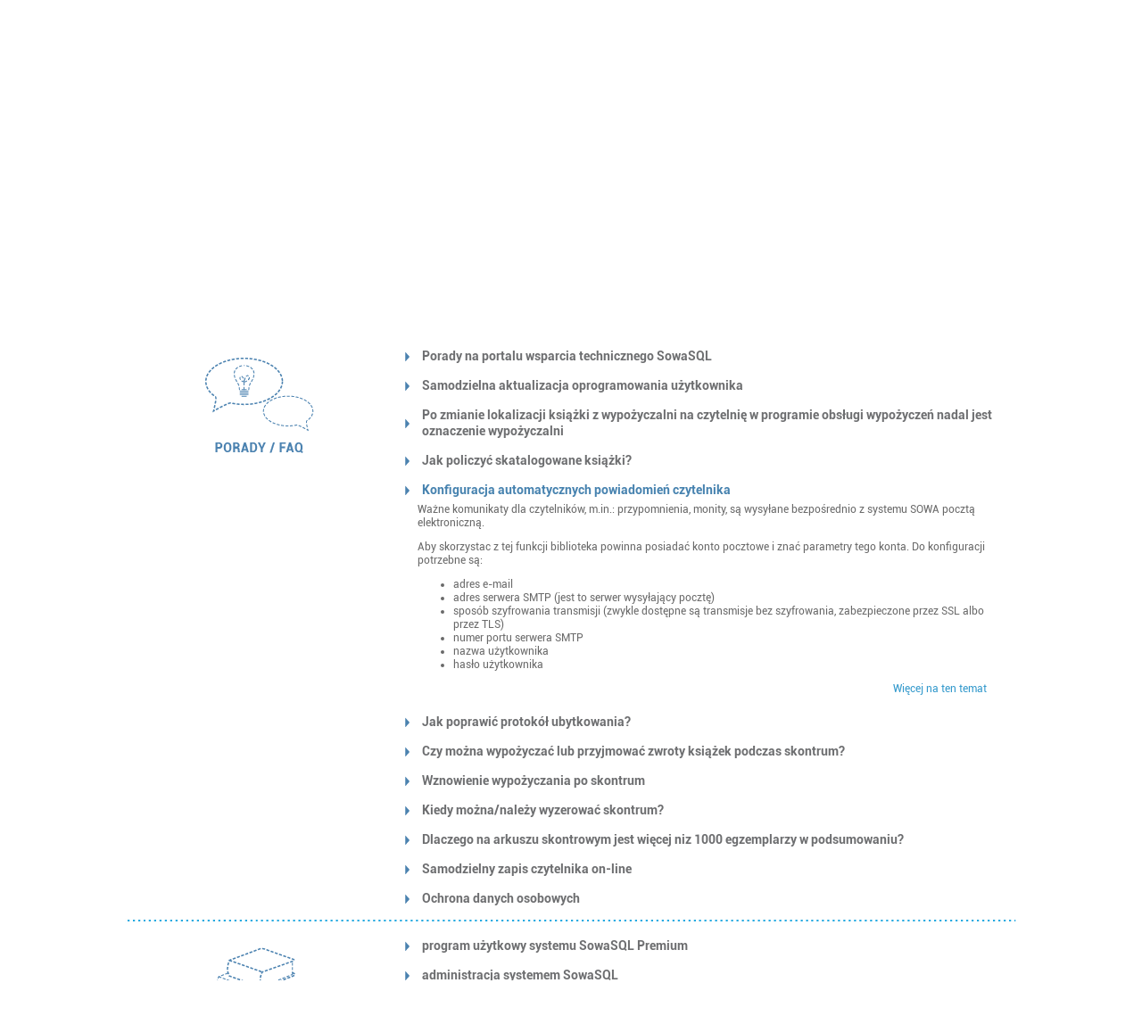

--- FILE ---
content_type: text/html; charset=utf-8
request_url: https://www.sokrates.pl/wsparcie/?open=biblioteka-porady,porady,powiadomienia_konfig
body_size: 9473
content:
<!DOCTYPE html>
<html lang="pl">
    <head>
        <meta charset="UTF-8" />
        <title>SOKRATES-software</title>
        <link rel="shortcut icon" href="/media/favicon/www_sokrates.ico" type="image/x-icon" />
        <link rel="stylesheet" type="text/css" href="https://static.sokrates.pl/js/jquery.ui/1.8.18/css/ui-lightness/jquery.ui.css" />
        <script type="text/javascript" src="https://static.sokrates.pl/js/jquery/1.7.2/jquery.js" charset="utf-8"></script>
        <script type="text/javascript" src="https://static.sokrates.pl/js/jquery.ui/1.8.18/jquery.ui.min.js" charset="utf-8"></script>
        <script type="text/javascript" src="https://static.sokrates.pl/js/jquery.form/2.96/jquery.form.js" charset="utf-8"></script>
        <script type="text/javascript" src="https://static.sokrates.pl/js/jquery.cookie/2011-08-23/jquery.cookie.js" charset="utf-8"></script>
        <script type="text/javascript" src="https://static.sokrates.pl/js/ckeditor/3.6.2/ckeditor.js"></script>
        <script type="text/javascript" src="https://static.sokrates.pl/js/string/current/string.js"></script>
        <script type="text/javascript" src="https://static.sokrates.pl/js/jquery.validationEngine/current/languages/jquery.validationEngine-pl.js" charset="utf-8"></script>
        <script type="text/javascript" src="https://static.sokrates.pl/js/jquery.validationEngine/current/jquery.validationEngine.js" charset="utf-8"></script>
        <link rel="stylesheet" type="text/css" href="https://static.sokrates.pl/js/jquery.validationEngine/current/jquery.validationEngine.css" />
        <script type="text/javascript" src="/media/js/jquery.rotoobrazor.js"></script>        
        <link rel="stylesheet" type="text/css" href="/style/silver/fonts.css" />
        <link rel="stylesheet" type="text/css" href="/style/silver/base.css" />
        <link rel="stylesheet" type="text/css" href="/style/admin.css" />
        
    
    <script>
        var onloadCallback = function() {
            $('input[type=submit]').each(function(){
                var submit_button = $(this);
                submit_button.attr('disabled', true);
                submit_button.before('<div class="dyn-recaptcha-panel"></div>');
                submit_button.addClass('recaptched');

                var recaptcha_div = submit_button.prev();
                grecaptcha.render(recaptcha_div[0], {
                    'sitekey': '6LeqPRQUAAAAAJCCZrdUD8UpBXSMoFPEy2Egr7Me',
                    'callback': function(response) {
                        submit_button.removeAttr('disabled');
                    },
                    'expired-callback': function() {
                        submit_button.attr('disabled', true);
                    }
                });
            });
        }
    </script>
    <script src="https://www.google.com/recaptcha/api.js?onload=onloadCallback&render=explicit&hl=pl" async defer>
    </script>
    

        
            <!-- Global site tag (gtag.js) - Google Analytics -->
            <script async src="https://www.googletagmanager.com/gtag/js?id=UA-31222809-2"></script>
            <script>
                window.dataLayer = window.dataLayer || [];
                function gtag(){dataLayer.push(arguments);}
                gtag('js', new Date());

                gtag('config', 'UA-31222809-2');
            </script>
        
    </head>
    <body>
        <div id="row-header-bg">
            <div id="row-header" class="center" onclick="window.location.href = '/'">
            </div>
        </div>
        <div id="row-blingbling"></div>
        <div id="row-menu">
            <div style="width: 1000px; height: 50px;" class="center">
                <div id="menu">
                    <div id="menu-start" class="menuitem" onclick="window.location.href = '/start'"><img src="/style/silver/menu-home.png"></div>
                    <div id="menu-oferta" class="menuitem" onclick="window.location.href = '/oferta'">OFERTA</div>
                    <div id="menu-wsparcie" class="menuitem" onclick="window.location.href = '/wsparcie'">WSPARCIE</div>
                    <div id="menu-standardy" class="menuitem" onclick="window.location.href = '/standardy'">STANDARDY</div>
                    <div id="menu-firma" class="menuitem" onclick="window.location.href = '/firma'">FIRMA</div>
                    <div id="menu-kontakt" class="menuitem" onclick="window.location.href = '/kontakt'">KONTAKT</div>
                    <div id="menu-biblioteka" class="menuitem" onclick="window.location.href = '/biblioteka'">BIBLIOTEKA</div>
                </div>
                <div id="zone-info">
                    
                    
                </div>
            </div>
        </div>
        <div style="width: 1000px; padding: 20px 0 20px 0; position: relative; min-height: 600px;" class="center">
            
    <img src="/style/silver/kropexy-h.png" />
    <table id="biblioteka-pomoc-zdalna" border="0">
        <tr>
            <td width="295px" align="center" valign="top" style="padding-top: 20px">
                <img src="/style/silver/ikona-biblioteka-pomoc-zdalna.png" />
            </td>
            <td width="690px" align="left" valign="top">
                
<div id="list-eb4d042081dd4a07962fd8bbc524a64a" style="width: 100%;">
    
<h3><a href="#">portal wsparcia SowaSQL</a></h3>
<div>
    <div id='view-27301bd03be34ec49f98c29b7bf58243'><p>
	Zapraszamy wszystkich z Państwa, kt&oacute;rzy użytkują system SowaSQL, do korzystania z naszego nowego Portalu wsparcia, dostepnego pod adresem <a href="https://wsparcie.sowasql.pl/" target="_blank">https://wsparcie.sowasql.pl/</a></p>
<p>
	Portal ten pozwala na:</p>
<ul>
	<li>
		zgłaszanie problem&oacute;w z działaniem systemu SowaSQL</li>
	<li>
		śledzenie informacji o postępach w realizacji zgłoszeń</li>
	<li>
		dyskusje na forum z innymi użytkownikami systemu</li>
	<li>
		przeglądanie bazy wiedzy</li>
</ul>
<p>
	Docelowo portal ten będzie dla Państwa podstawowym narzędziem do komunikacji z naszą ekipą wdrożeniową. Serdecznie zapraszamy do rejestracji na portalu wsparcia.</p>
</div>
    <div id='view-original-27301bd03be34ec49f98c29b7bf58243' style="display: none"><p>
	Zapraszamy wszystkich z Państwa, kt&oacute;rzy użytkują system SowaSQL, do korzystania z naszego nowego Portalu wsparcia, dostepnego pod adresem <a href="https://wsparcie.sowasql.pl/" target="_blank">https://wsparcie.sowasql.pl/</a></p>
<p>
	Portal ten pozwala na:</p>
<ul>
	<li>
		zgłaszanie problem&oacute;w z działaniem systemu SowaSQL</li>
	<li>
		śledzenie informacji o postępach w realizacji zgłoszeń</li>
	<li>
		dyskusje na forum z innymi użytkownikami systemu</li>
	<li>
		przeglądanie bazy wiedzy</li>
</ul>
<p>
	Docelowo portal ten będzie dla Państwa podstawowym narzędziem do komunikacji z naszą ekipą wdrożeniową. Serdecznie zapraszamy do rejestracji na portalu wsparcia.</p>
</div>
    
</div>

<h3><a href="#">na stanowisku bibliotekarza</a></h3>
<div>
    <div id='view-c52fc39b16814bb487e1ec9aa0c070c5'><p>
	Najszybszym sposobem uzyskania naszego wsparcia technicznego,&nbsp;bezpośrednio na stanowisku pracy, jest skorzystanie z <a href="/files/SOWA_TeamViewerQS_pl.exe">programu pomocy zdalnej.</a></p>
<p>
	Oprogramowanie nie wymaga instalacji. Wystarczy je pobrać, uruchomić i podać administratorowi wyświetlany identyfikator i jednorazowe hasło do połączenia.</p>
<p>
	Wykorzystujemy r&oacute;wnież <a href="/files/SOWA_TeamViewerQJ_pl.exe">program prezentacji zdalnej</a> w czasie prowadzonych zdalnie szkoleń. Po pobraniu i uruchomieniu tego narzędzia należy wpisać identyfikator szkolenia i hasło podane przez organizatora prezentacji.</p>
<p>
	Korzystamy ze sprawdzonych rozwiązań TeamViewer.</p>
</div>
    <div id='view-original-c52fc39b16814bb487e1ec9aa0c070c5' style="display: none"><p>
	Najszybszym sposobem uzyskania naszego wsparcia technicznego,&nbsp;bezpośrednio na stanowisku pracy, jest skorzystanie z <a href="/files/SOWA_TeamViewerQS_pl.exe">programu pomocy zdalnej.</a></p>
<p>
	Oprogramowanie nie wymaga instalacji. Wystarczy je pobrać, uruchomić i podać administratorowi wyświetlany identyfikator i jednorazowe hasło do połączenia.</p>
<p>
	Wykorzystujemy r&oacute;wnież <a href="/files/SOWA_TeamViewerQJ_pl.exe">program prezentacji zdalnej</a> w czasie prowadzonych zdalnie szkoleń. Po pobraniu i uruchomieniu tego narzędzia należy wpisać identyfikator szkolenia i hasło podane przez organizatora prezentacji.</p>
<p>
	Korzystamy ze sprawdzonych rozwiązań TeamViewer.</p>
</div>
    
</div>

<h3><a href="#">na serwerze</a></h3>
<div>
    <div id='view-29db5bee72a44ee6bfedf8f8e3d391d3'><p>
	W wielu przypadkach konieczna jest nasza zdalna interwencja na serwerze.</p>
<p>
	W zależności od platformy systemowej możemy zestawić połączenie za pośrednictwem odpowiedniego protokołu (np. SSH, RDP) lub przez VPN. Możemy ustalić z Administratorem adres IP z jakiego bedą prowadzone połączenia by m&oacute;gł odpowiednio przygotować konfigurację sieci.</p>
<p>
	Dla system&oacute;w Linux preferujemy autoryzację przy pomocy kluczy SSH.</p>
<p>
	Nasz klucz publiczny jest dostępny&nbsp;<a href="http://www.sokrates.pl/files/id_rsa_sokrates.pub">tutaj.</a></p>
</div>
    <div id='view-original-29db5bee72a44ee6bfedf8f8e3d391d3' style="display: none"><p>
	W wielu przypadkach konieczna jest nasza zdalna interwencja na serwerze.</p>
<p>
	W zależności od platformy systemowej możemy zestawić połączenie za pośrednictwem odpowiedniego protokołu (np. SSH, RDP) lub przez VPN. Możemy ustalić z Administratorem adres IP z jakiego bedą prowadzone połączenia by m&oacute;gł odpowiednio przygotować konfigurację sieci.</p>
<p>
	Dla system&oacute;w Linux preferujemy autoryzację przy pomocy kluczy SSH.</p>
<p>
	Nasz klucz publiczny jest dostępny&nbsp;<a href="http://www.sokrates.pl/files/id_rsa_sokrates.pub">tutaj.</a></p>
</div>
    
</div>

<h3><a href="#">sprawdź adres IP, przetestuj łącze</a></h3>
<div>
    <div id='view-c732594a9bb342c9a103956feb996773'><p>
	Informacja o publicznym adresie IP komputera może być pomocna przy diagnozowaniu problem&oacute;w z połączeniem sieciowym.</p>
<p>
	Tw&oacute;j publiczny adres IP: <strong>3.16.10.47</strong></p>
<p>
	Dodatkowo przedstawione poniżej zewnętrzne serwisy pozwalają oszacować szybkość połączenia z siecią Internet w danym momencie.</p>
<p>
	<a href="http://www.speedtest.pl">www.speedtest.pl</a></p>
<p>
	<a href="http://www.speedtest.net">www.speedtest.net</a></p>
</div>
    <div id='view-original-c732594a9bb342c9a103956feb996773' style="display: none"><p>
	Informacja o publicznym adresie IP komputera może być pomocna przy diagnozowaniu problem&oacute;w z połączeniem sieciowym.</p>
<p>
	Tw&oacute;j publiczny adres IP: <strong>{{ IP }}</strong></p>
<p>
	Dodatkowo przedstawione poniżej zewnętrzne serwisy pozwalają oszacować szybkość połączenia z siecią Internet w danym momencie.</p>
<p>
	<a href="http://www.speedtest.pl">www.speedtest.pl</a></p>
<p>
	<a href="http://www.speedtest.net">www.speedtest.net</a></p>
</div>
    
</div>

</div>
<script>
    $(document).ready(function(){
        $("#list-eb4d042081dd4a07962fd8bbc524a64a").accordion({autoHeight: false, collapsible: true, active: false});
        
    });
</script>

            </td>
        </tr>
    </table>
    <img src="/style/silver/kropexy-h.png" />
    <table id="biblioteka-porady" border="0">
        <tr>
            <td width="295px" align="center" valign="top" style="padding-top: 20px">
                <img src="/style/silver/ikona-biblioteka-porady.png" />
            </td>
            <td width="690px" align="left" valign="top">
                
<div id="list-87d2f271b66a4b58937597397aed775e" style="width: 100%;">
    
<h3><a href="#">Porady na portalu wsparcia technicznego SowaSQL</a></h3>
<div>
    <div id='view-7d920da6c09e47d5b1b99dd3db5faab9'><p>
	Dla wygody naszych użytkownik&oacute;w utworzyliśmy dział &quot;<a href="https://wsparcie.sowasql.pl/solution/categories">Rozwiązania</a>&quot; na naszym portalu wsparcia technicznego. Zapraszamy do skorzystania z tego działu, pozwala on także na interakcję w postaci komentowania i oceniania przedstawionych odpowiedzi.</p>
</div>
    <div id='view-original-7d920da6c09e47d5b1b99dd3db5faab9' style="display: none"><p>
	Dla wygody naszych użytkownik&oacute;w utworzyliśmy dział &quot;<a href="https://wsparcie.sowasql.pl/solution/categories">Rozwiązania</a>&quot; na naszym portalu wsparcia technicznego. Zapraszamy do skorzystania z tego działu, pozwala on także na interakcję w postaci komentowania i oceniania przedstawionych odpowiedzi.</p>
</div>
    
</div>

<h3><a href="#">Samodzielna aktualizacja oprogramowania użytkownika</a></h3>
<div>
    <div id='view-221ea1d3e2a04222af9eda498e0665dc'><p>
	Dla Państwa wygody uruchomiliśmy strefę o nazwie BIBLIOTEKA.</p>
<div>
	Jest to panel dla użytkownik&oacute;w system&oacute;w SOWA, korzystających z naszego</div>
<div>
	wsparcia serwisowego. W strefie BIBLIOTEKI można w łatwy i szybki spos&oacute;b pobrać on-line aktualną wersję oprogramowania dla stanowiska użytkownika oraz sprawdzić elementy licencji i terminy obowiązywania um&oacute;w na opiekę serwisową.</div>
<div>
	Zapraszamy do logowania się w dziale <a href="http://www.sokrates.pl/biblioteka/">BIBLIOTEKA.</a></div>
</div>
    <div id='view-original-221ea1d3e2a04222af9eda498e0665dc' style="display: none"><p>
	Dla Państwa wygody uruchomiliśmy strefę o nazwie BIBLIOTEKA.</p>
<div>
	Jest to panel dla użytkownik&oacute;w system&oacute;w SOWA, korzystających z naszego</div>
<div>
	wsparcia serwisowego. W strefie BIBLIOTEKI można w łatwy i szybki spos&oacute;b pobrać on-line aktualną wersję oprogramowania dla stanowiska użytkownika oraz sprawdzić elementy licencji i terminy obowiązywania um&oacute;w na opiekę serwisową.</div>
<div>
	Zapraszamy do logowania się w dziale <a href="http://www.sokrates.pl/biblioteka/">BIBLIOTEKA.</a></div>
</div>
    
</div>

<h3><a href="#">Po zmianie lokalizacji książki z wypożyczalni na czytelnię w programie obsługi wypożyczeń nadal jest oznaczenie wypożyczalni</a></h3>
<div>
    <div id='view-7c97205bf19b4877ae85f2ac7ce81a57'><p>
	Jeśli książka jest już udostępniona to nie wystarczy zmienić lokalizacji, ale także należy zmienić miejsce udostępnienia. Wymaga to wycofania książki z wypożyczalni (np wstrzymanie wypożyczenia) i ponownie udostępnić książkę. Najlepiej tę operację wykonać w kolejności: wycofanie, zmiana lokalizacji, ponowne udostępnienie. Operację ta może wykonać tylko osoba z uprawnieniami do wypożyczania i ubytkowania w obu lokalizacjach.</p>
<p>
	Obecnie w najnowszych wersja systemu Sowa2 operacja zmiany lokalizacji jest zablokowana w programie katalogowania dla egzemplarzy udostępnionych. Można ją wykonać tylko z programu wypożyczalni - ikona &gt;|&gt; zmień lokalizację egzemplarza. Wymagane są przy tym uprawnienia do ubytkowania i udostępniania książek we wskazanych lokalizacjach.&nbsp;</p>
<p>
	&nbsp;</p>
</div>
    <div id='view-original-7c97205bf19b4877ae85f2ac7ce81a57' style="display: none"><p>
	Jeśli książka jest już udostępniona to nie wystarczy zmienić lokalizacji, ale także należy zmienić miejsce udostępnienia. Wymaga to wycofania książki z wypożyczalni (np wstrzymanie wypożyczenia) i ponownie udostępnić książkę. Najlepiej tę operację wykonać w kolejności: wycofanie, zmiana lokalizacji, ponowne udostępnienie. Operację ta może wykonać tylko osoba z uprawnieniami do wypożyczania i ubytkowania w obu lokalizacjach.</p>
<p>
	Obecnie w najnowszych wersja systemu Sowa2 operacja zmiany lokalizacji jest zablokowana w programie katalogowania dla egzemplarzy udostępnionych. Można ją wykonać tylko z programu wypożyczalni - ikona &gt;|&gt; zmień lokalizację egzemplarza. Wymagane są przy tym uprawnienia do ubytkowania i udostępniania książek we wskazanych lokalizacjach.&nbsp;</p>
<p>
	&nbsp;</p>
</div>
    
</div>

<h3><a href="#">Jak policzyć skatalogowane książki?</a></h3>
<div>
    <div id='view-7ed0f342710344b3b1eba393ffec0f8e'><p>
	Jeśli chcemy policzyć wprowadzone do systemu woluminy to najlepiej wykonać zestawienie należące do grupy zestawień inwentarzowych - struktura zbior&oacute;w. Podaje ono m.in. liczbę egzemplarzy w każdym inwentarzu. Ponadto podaje wartości książek w tych inwentarzach, z podziałem na na rodzaje księgozbioru.</p>
<p>
	Jeśli chcemy policzyć wprowadzone do systemu Sowa2 dokumenty możemy wykonać zapytanie elementarne &quot;szukaj w wybranym polu&quot;. Wybieramy typ rekordu &quot;bibliograficzny&quot; i oznaczenie pola &quot;245Z&quot;. W polu wzorzec zawartości wpisujemy gwiazdkę - znak &quot;*&quot;, a pole wzorzec złożony zostawiamy puste. Po wykonaniu zapytania otrzymujemy komunikat &quot;Kolekcja zdalna zawiera ... rekord&oacute;w&quot;.</p>
<p>
	W systemie Sowa1 liczenie dokument&oacute;w jest bardzo trudne ponieważ w zar&oacute;wno serie jak i dokumenty wielotomowe oraz dzieła wsp&oacute;łwydane mają swoją reprezentację w bazie, co zwiększa liczbę zarejestrowanych dokument&oacute;w.&nbsp;</p>
</div>
    <div id='view-original-7ed0f342710344b3b1eba393ffec0f8e' style="display: none"><p>
	Jeśli chcemy policzyć wprowadzone do systemu woluminy to najlepiej wykonać zestawienie należące do grupy zestawień inwentarzowych - struktura zbior&oacute;w. Podaje ono m.in. liczbę egzemplarzy w każdym inwentarzu. Ponadto podaje wartości książek w tych inwentarzach, z podziałem na na rodzaje księgozbioru.</p>
<p>
	Jeśli chcemy policzyć wprowadzone do systemu Sowa2 dokumenty możemy wykonać zapytanie elementarne &quot;szukaj w wybranym polu&quot;. Wybieramy typ rekordu &quot;bibliograficzny&quot; i oznaczenie pola &quot;245Z&quot;. W polu wzorzec zawartości wpisujemy gwiazdkę - znak &quot;*&quot;, a pole wzorzec złożony zostawiamy puste. Po wykonaniu zapytania otrzymujemy komunikat &quot;Kolekcja zdalna zawiera ... rekord&oacute;w&quot;.</p>
<p>
	W systemie Sowa1 liczenie dokument&oacute;w jest bardzo trudne ponieważ w zar&oacute;wno serie jak i dokumenty wielotomowe oraz dzieła wsp&oacute;łwydane mają swoją reprezentację w bazie, co zwiększa liczbę zarejestrowanych dokument&oacute;w.&nbsp;</p>
</div>
    
</div>

<h3><a href="#">Konfiguracja automatycznych powiadomień czytelnika</a></h3>
<div>
    <div id='view-e77cde663edd412a8a5732d7d6c9ec83'><p>
	Ważne komunikaty dla czytelnik&oacute;w, m.in.: przypomnienia, monity, są wysyłane bezpośrednio z systemu SOWA pocztą elektroniczną.</p>
<p>
	Aby skorzystac z tej funkcji biblioteka powinna posiadać konto pocztowe i znać parametry tego konta. Do konfiguracji potrzebne są:</p>
<ul>
	<li>
		adres e-mail</li>
	<li>
		adres serwera SMTP (jest to serwer wysyłający pocztę)</li>
	<li>
		spos&oacute;b szyfrowania transmisji (zwykle dostępne są transmisje bez szyfrowania, zabezpieczone przez SSL albo przez TLS)</li>
	<li>
		numer portu serwera SMTP</li>
	<li>
		nazwa użytkownika</li>
	<li>
		hasło użytkownika</li>
</ul>
<p style="text-align: right;">
	<a href="http://dokumentacja.sokrates.pl:8090/pages/viewpage.action?pageId=6553891">Więcej na ten temat</a></p>
</div>
    <div id='view-original-e77cde663edd412a8a5732d7d6c9ec83' style="display: none"><p>
	Ważne komunikaty dla czytelnik&oacute;w, m.in.: przypomnienia, monity, są wysyłane bezpośrednio z systemu SOWA pocztą elektroniczną.</p>
<p>
	Aby skorzystac z tej funkcji biblioteka powinna posiadać konto pocztowe i znać parametry tego konta. Do konfiguracji potrzebne są:</p>
<ul>
	<li>
		adres e-mail</li>
	<li>
		adres serwera SMTP (jest to serwer wysyłający pocztę)</li>
	<li>
		spos&oacute;b szyfrowania transmisji (zwykle dostępne są transmisje bez szyfrowania, zabezpieczone przez SSL albo przez TLS)</li>
	<li>
		numer portu serwera SMTP</li>
	<li>
		nazwa użytkownika</li>
	<li>
		hasło użytkownika</li>
</ul>
<p style="text-align: right;">
	<a href="http://dokumentacja.sokrates.pl:8090/pages/viewpage.action?pageId=6553891">Więcej na ten temat</a></p>
</div>
    
</div>

<h3><a href="#">Jak poprawić protokół ubytkowania?</a></h3>
<div>
    <div id='view-f7a1dc84258e49739447bf4122e571fa'><p>
	Bezpośrednie poprawianie protokołu ubytkowania nie jest możliwe. Jeśli chcemy dodać lub usunąć egzemplarz z protokołu, należy go anulować. Egzemplarze przenoszą się z zakładki &quot;przygotowane&quot; do zakładki &quot;wybrane&quot; i tam dodajemy lub usuwamy egzemplarze. Po dokonaniu zmian należy ponownie przygotować protok&oacute;ł ubytkowania. Jeśli chcemy zmienić datę wpływu lub cenę egzemplarza np. ze względu na denominację, to można to zrobić poprawiając dane w programie katalogowania na formularzu danych inwentarzowych (zasobu). Dane te automatycznie są zmieniane w kolejnym wydruku protokołu.</p>
<p>
	<strong>Wszystkie te zmiany można wprowadzać dop&oacute;ki protok&oacute;ł nie został ubytkowany.</strong><br />
	Po ubytkowaniu protokołu nie ma możliwości jego poprawienia lub wycofania.</p>
</div>
    <div id='view-original-f7a1dc84258e49739447bf4122e571fa' style="display: none"><p>
	Bezpośrednie poprawianie protokołu ubytkowania nie jest możliwe. Jeśli chcemy dodać lub usunąć egzemplarz z protokołu, należy go anulować. Egzemplarze przenoszą się z zakładki &quot;przygotowane&quot; do zakładki &quot;wybrane&quot; i tam dodajemy lub usuwamy egzemplarze. Po dokonaniu zmian należy ponownie przygotować protok&oacute;ł ubytkowania. Jeśli chcemy zmienić datę wpływu lub cenę egzemplarza np. ze względu na denominację, to można to zrobić poprawiając dane w programie katalogowania na formularzu danych inwentarzowych (zasobu). Dane te automatycznie są zmieniane w kolejnym wydruku protokołu.</p>
<p>
	<strong>Wszystkie te zmiany można wprowadzać dop&oacute;ki protok&oacute;ł nie został ubytkowany.</strong><br />
	Po ubytkowaniu protokołu nie ma możliwości jego poprawienia lub wycofania.</p>
</div>
    
</div>

<h3><a href="#">Czy można wypożyczać lub przyjmować zwroty książek podczas skontrum?</a></h3>
<div>
    <div id='view-f93afca00f9046a298493e63af24fa34'><p>
	Minimalną jednostką biblioteczną, na kt&oacute;rej możemy wykonać skontrum jest inwentarz. W inwentarzu, na kt&oacute;rym jest robione skontrum, podczas jego trwania nie może być żadnych zmian stanu egzemplarzy. W szczeg&oacute;lnym przypadku możliwe jest przyjęcie zwrot&oacute;w książek, odłożenie ich w osobnym miejscu i zarejestrowanie ich dopiero po zarejestrowaniu wszystkich innych książek. Jednak zawsze jest to potencjalnym źr&oacute;dłem sprzeczności.</p>
</div>
    <div id='view-original-f93afca00f9046a298493e63af24fa34' style="display: none"><p>
	Minimalną jednostką biblioteczną, na kt&oacute;rej możemy wykonać skontrum jest inwentarz. W inwentarzu, na kt&oacute;rym jest robione skontrum, podczas jego trwania nie może być żadnych zmian stanu egzemplarzy. W szczeg&oacute;lnym przypadku możliwe jest przyjęcie zwrot&oacute;w książek, odłożenie ich w osobnym miejscu i zarejestrowanie ich dopiero po zarejestrowaniu wszystkich innych książek. Jednak zawsze jest to potencjalnym źr&oacute;dłem sprzeczności.</p>
</div>
    
</div>

<h3><a href="#">Wznowienie wypożyczania po skontrum</a></h3>
<div>
    <div id='view-691840bad5c343b7beb06c96a5235b18'><p>
	Wypożyczanie można włączyć dopiero po zakończeniu wszystkich operacji związanych ze skontrum, łącznie z wydrukowaniem wszystkich arkuszy skontrowych, podsumowań, ubytkowaniem brak&oacute;w stałych i zgłoszeniem brak&oacute;w jako braki względne. Pierwsze wypożyczenie prakycznie unieważnia skontrum.</p>
</div>
    <div id='view-original-691840bad5c343b7beb06c96a5235b18' style="display: none"><p>
	Wypożyczanie można włączyć dopiero po zakończeniu wszystkich operacji związanych ze skontrum, łącznie z wydrukowaniem wszystkich arkuszy skontrowych, podsumowań, ubytkowaniem brak&oacute;w stałych i zgłoszeniem brak&oacute;w jako braki względne. Pierwsze wypożyczenie prakycznie unieważnia skontrum.</p>
</div>
    
</div>

<h3><a href="#">Kiedy można/należy wyzerować skontrum?</a></h3>
<div>
    <div id='view-d4fe9920f88c4f6ca19898b7b0d8b2bd'><p>
	Operacja zerowania skontrum może być wykonana w dowolnym momencie między zakończeniem bieżącego skontrum, a rozpoczęciem następnego. Najbezpieczniej jest wyzerować skontrum bezpośrednio przed rozpoczęciem rejestracji książek do nowego skontrum, ponieważ eliminuje to przypadkowe rejestracje w bazie. Ponieważ pierwsze wypożyczenie unieważnia skontrum można je r&oacute;wnież zerować bezpośrednio po zakończeniu wszyskich operacji z nim związanych tj. wydrukowaniem wszystkich arkuszy skontrowych, podsumowań, ubytkowaniem brak&oacute;w stałych i zgłoszeniem brak&oacute;w jako braki względne.</p>
</div>
    <div id='view-original-d4fe9920f88c4f6ca19898b7b0d8b2bd' style="display: none"><p>
	Operacja zerowania skontrum może być wykonana w dowolnym momencie między zakończeniem bieżącego skontrum, a rozpoczęciem następnego. Najbezpieczniej jest wyzerować skontrum bezpośrednio przed rozpoczęciem rejestracji książek do nowego skontrum, ponieważ eliminuje to przypadkowe rejestracje w bazie. Ponieważ pierwsze wypożyczenie unieważnia skontrum można je r&oacute;wnież zerować bezpośrednio po zakończeniu wszyskich operacji z nim związanych tj. wydrukowaniem wszystkich arkuszy skontrowych, podsumowań, ubytkowaniem brak&oacute;w stałych i zgłoszeniem brak&oacute;w jako braki względne.</p>
</div>
    
</div>

<h3><a href="#">Dlaczego na arkuszu skontrowym jest więcej niz 1000 egzemplarzy w podsumowaniu?</a></h3>
<div>
    <div id='view-b422c87a3e72484ca1b37bcf83554b2d'><p>
	Sytuacja taka wynika ze stosowania w bibliotece numeracji tom&oacute;w lub egzemplarzy jako elementu identyfikatora egzemplarza. Identyfikator ten składa się z oznaczenia inwentarza, numeru inwentarzowego i sekcji dodatkowej. Z reguły ostatnia sekcja jest pusta (trzy zera), jednak według starych metod katalogowania można było w tym miejscu wprowadzić numer tomu lub egzemplarza. Ponieważ arkusze skontrowe nie przewidują możliwości wprowadzenia więcej niż 1 egzemplarza z tym samym numerem inwentarzowym do jednej rubryki, to może się zdarzyć, że egzemplarze o takim samym numerze inwentarzowym są widoczne jako jedna pozycja na arkuszu, ale w podsumowniu uwzględniane są wszystkie egzemplarze z r&oacute;żnymi końc&oacute;wkami.</p>
</div>
    <div id='view-original-b422c87a3e72484ca1b37bcf83554b2d' style="display: none"><p>
	Sytuacja taka wynika ze stosowania w bibliotece numeracji tom&oacute;w lub egzemplarzy jako elementu identyfikatora egzemplarza. Identyfikator ten składa się z oznaczenia inwentarza, numeru inwentarzowego i sekcji dodatkowej. Z reguły ostatnia sekcja jest pusta (trzy zera), jednak według starych metod katalogowania można było w tym miejscu wprowadzić numer tomu lub egzemplarza. Ponieważ arkusze skontrowe nie przewidują możliwości wprowadzenia więcej niż 1 egzemplarza z tym samym numerem inwentarzowym do jednej rubryki, to może się zdarzyć, że egzemplarze o takim samym numerze inwentarzowym są widoczne jako jedna pozycja na arkuszu, ale w podsumowniu uwzględniane są wszystkie egzemplarze z r&oacute;żnymi końc&oacute;wkami.</p>
</div>
    
</div>

<h3><a href="#">Samodzielny zapis czytelnika on-line</a></h3>
<div>
    <div id='view-0562e08291d14e8299a7329894f0c10e'><p>
	Aktualna wersja systemu SOWA umożliwia czytelnikom samodzielne zakładanie kont w bibliotece on-line. Tożsamość czytelnika podlega ostatecznej weryfikacji podczas wizyty w bibliotece. Na koncie czytelnika dostępne są m.in. funkcje zdalnej rezerwacji i zamawiania wybranych pozycji. Warunkiem udostępnienia tej funkcji czytelnikom jest korzystanie z aktualnej wersji systemu SOWA oraz prezentowanie katalogu on-line.</p>
<p style="text-align: right;">
	<a href="https://sowa.atlassian.net/wiki/spaces/sqldoc/pages/458813/Konfiguracja+samodzielnego+zapisu+przez+OPAC">Wiecej</a></p>
</div>
    <div id='view-original-0562e08291d14e8299a7329894f0c10e' style="display: none"><p>
	Aktualna wersja systemu SOWA umożliwia czytelnikom samodzielne zakładanie kont w bibliotece on-line. Tożsamość czytelnika podlega ostatecznej weryfikacji podczas wizyty w bibliotece. Na koncie czytelnika dostępne są m.in. funkcje zdalnej rezerwacji i zamawiania wybranych pozycji. Warunkiem udostępnienia tej funkcji czytelnikom jest korzystanie z aktualnej wersji systemu SOWA oraz prezentowanie katalogu on-line.</p>
<p style="text-align: right;">
	<a href="https://sowa.atlassian.net/wiki/spaces/sqldoc/pages/458813/Konfiguracja+samodzielnego+zapisu+przez+OPAC">Wiecej</a></p>
</div>
    
</div>

<h3><a href="#">Ochrona danych osobowych</a></h3>
<div>
    <div id='view-b153999ac4814c6caaab98b0579d2156'><p>
	<span style="font-size:12px;">Dla bibliotek korzystających z usługi hostingu i powierzających przetwarzanie danych osobowych (uruchomiona komputerowa wypożyczalnia) podpowiadamy&nbsp;szczeg&oacute;łowy zakres przetwarzanych danych osobowych:</span></p>
<ul>
	<li>
		<span style="background-color: transparent; font-size: 11pt; font-family: arial, helvetica, sans-serif;">nazwisko i imiona,</span></li>
	<li>
		<p align="left" style="line-height: 115%; margin-bottom: 0cm;">
			<span style="font-size:10px;"><span style="font-family:arial,helvetica,sans-serif;"><font style="font-size: 11pt"><span style="background: transparent">tytuł naukowy</span></font></span></span></p>
	</li>
	<li>
		<p align="left" style="line-height: 115%; margin-bottom: 0cm;">
			<span style="font-size:10px;"><span style="font-family:arial,helvetica,sans-serif;"><font style="font-size: 11pt"><span style="background: transparent">PESEL,</span></font></span></span></p>
	</li>
	<li>
		<p align="left" style="line-height: 115%; margin-bottom: 0cm;">
			<span style="font-size:10px;"><span style="font-family:arial,helvetica,sans-serif;"><font style="font-size: 11pt"><span style="background: transparent">data urodzenia,</span></font></span></span></p>
	</li>
	<li>
		<p align="left" style="line-height: 115%; margin-bottom: 0cm;">
			<span style="font-size:10px;"><span style="font-family:arial,helvetica,sans-serif;"><font style="font-size: 11pt"><span style="background: transparent">adres stałego miejsca zamieszkania,</span></font></span></span></p>
	</li>
	<li>
		<p align="left" style="line-height: 115%; margin-bottom: 0cm;">
			<span style="font-size:10px;"><span style="font-family:arial,helvetica,sans-serif;"><font style="font-size: 11pt"><span style="background: transparent">miejsce zatrudnienia lub nauki,</span></font></span></span></p>
	</li>
	<li>
		<p align="left" style="line-height: 115%; margin-bottom: 0cm;">
			<span style="font-size:10px;"><span style="font-family:arial,helvetica,sans-serif;"><font style="font-size: 11pt"><span style="background: transparent">numer dowodu osobistego, numer legitymacji lub indeksu,</span></font></span></span></p>
	</li>
	<li>
		<p align="left" style="line-height: 115%; margin-bottom: 0cm;">
			<span style="font-size:10px;"><span style="font-family:arial,helvetica,sans-serif;"><font style="font-size: 11pt"><span style="background: transparent">numer telefonu,</span></font></span></span></p>
	</li>
	<li>
		<p align="left" style="line-height: 115%; margin-bottom: 0cm;">
			<span style="font-size:10px;"><span style="font-family:arial,helvetica,sans-serif;"><font style="font-size: 11pt"><span style="background: transparent">adres poczty elektronicznej.</span></font></span></span></p>
	</li>
</ul>
</div>
    <div id='view-original-b153999ac4814c6caaab98b0579d2156' style="display: none"><p>
	<span style="font-size:12px;">Dla bibliotek korzystających z usługi hostingu i powierzających przetwarzanie danych osobowych (uruchomiona komputerowa wypożyczalnia) podpowiadamy&nbsp;szczeg&oacute;łowy zakres przetwarzanych danych osobowych:</span></p>
<ul>
	<li>
		<span style="background-color: transparent; font-size: 11pt; font-family: arial, helvetica, sans-serif;">nazwisko i imiona,</span></li>
	<li>
		<p align="left" style="line-height: 115%; margin-bottom: 0cm;">
			<span style="font-size:10px;"><span style="font-family:arial,helvetica,sans-serif;"><font style="font-size: 11pt"><span style="background: transparent">tytuł naukowy</span></font></span></span></p>
	</li>
	<li>
		<p align="left" style="line-height: 115%; margin-bottom: 0cm;">
			<span style="font-size:10px;"><span style="font-family:arial,helvetica,sans-serif;"><font style="font-size: 11pt"><span style="background: transparent">PESEL,</span></font></span></span></p>
	</li>
	<li>
		<p align="left" style="line-height: 115%; margin-bottom: 0cm;">
			<span style="font-size:10px;"><span style="font-family:arial,helvetica,sans-serif;"><font style="font-size: 11pt"><span style="background: transparent">data urodzenia,</span></font></span></span></p>
	</li>
	<li>
		<p align="left" style="line-height: 115%; margin-bottom: 0cm;">
			<span style="font-size:10px;"><span style="font-family:arial,helvetica,sans-serif;"><font style="font-size: 11pt"><span style="background: transparent">adres stałego miejsca zamieszkania,</span></font></span></span></p>
	</li>
	<li>
		<p align="left" style="line-height: 115%; margin-bottom: 0cm;">
			<span style="font-size:10px;"><span style="font-family:arial,helvetica,sans-serif;"><font style="font-size: 11pt"><span style="background: transparent">miejsce zatrudnienia lub nauki,</span></font></span></span></p>
	</li>
	<li>
		<p align="left" style="line-height: 115%; margin-bottom: 0cm;">
			<span style="font-size:10px;"><span style="font-family:arial,helvetica,sans-serif;"><font style="font-size: 11pt"><span style="background: transparent">numer dowodu osobistego, numer legitymacji lub indeksu,</span></font></span></span></p>
	</li>
	<li>
		<p align="left" style="line-height: 115%; margin-bottom: 0cm;">
			<span style="font-size:10px;"><span style="font-family:arial,helvetica,sans-serif;"><font style="font-size: 11pt"><span style="background: transparent">numer telefonu,</span></font></span></span></p>
	</li>
	<li>
		<p align="left" style="line-height: 115%; margin-bottom: 0cm;">
			<span style="font-size:10px;"><span style="font-family:arial,helvetica,sans-serif;"><font style="font-size: 11pt"><span style="background: transparent">adres poczty elektronicznej.</span></font></span></span></p>
	</li>
</ul>
</div>
    
</div>

</div>
<script>
    $(document).ready(function(){
        $("#list-87d2f271b66a4b58937597397aed775e").accordion({autoHeight: false, collapsible: true, active: 4});
        window.scrollTo(0, $("#biblioteka-porady").offset().top);
    });
</script>

            </td>
        </tr>
    </table>
    <img src="/style/silver/kropexy-h.png" />
    <table id="biblioteka-dokumentacja" border="0">
        <tr>
            <td width="295px" align="center" valign="top" style="padding-top: 20px">
                <img src="/style/silver/ikona-biblioteka-dokumentacja.png" />
            </td>
            <td width="690px" align="left" valign="top">
                
<div id="list-b3ec4b8279d1461999962eabb76e70ed" style="width: 100%;">
    
<h3><a href="#">program użytkowy systemu SowaSQL Premium</a></h3>
<div>
    <div id='view-82245906746549a08e03921178d10cfb'><p>
	Dokumentacja użytkownika dla zintegrowanego klienta systemu SowaSQL Premium dostępna jest online poprzez portal wsparcia.</p>
<p>
	Bezpośredni adres:</p>
<p>
	<a href="https://wsparcie.sowasql.pl/support/solutions/articles/16000107062-instrukcja-obs%C5%82ugi-zintegrowanego-klienta-systemu-sowasql">https://wsparcie.sowasql.pl/support/solutions/articles/16000107062-instrukcja-obs%C5%82ugi-zintegrowanego-klienta-systemu-sowasql</a></p>
</div>
    <div id='view-original-82245906746549a08e03921178d10cfb' style="display: none"><p>
	Dokumentacja użytkownika dla zintegrowanego klienta systemu SowaSQL Premium dostępna jest online poprzez portal wsparcia.</p>
<p>
	Bezpośredni adres:</p>
<p>
	<a href="https://wsparcie.sowasql.pl/support/solutions/articles/16000107062-instrukcja-obs%C5%82ugi-zintegrowanego-klienta-systemu-sowasql">https://wsparcie.sowasql.pl/support/solutions/articles/16000107062-instrukcja-obs%C5%82ugi-zintegrowanego-klienta-systemu-sowasql</a></p>
</div>
    
</div>

<h3><a href="#">administracja systemem SowaSQL</a></h3>
<div>
    <div id='view-0942324fd0db4c2eb5daf0375b47dce3'><p>
	Szczeg&oacute;łowe informacje dla administrator&oacute;w systemu bibliotecznego SowaSQL dostępna jest online <a href="https://sowa.atlassian.net/wiki/spaces/sqldoc/pages/458959/Administracja+serwerem+SowaSQL">TUTAJ</a>.</p>
</div>
    <div id='view-original-0942324fd0db4c2eb5daf0375b47dce3' style="display: none"><p>
	Szczeg&oacute;łowe informacje dla administrator&oacute;w systemu bibliotecznego SowaSQL dostępna jest online <a href="https://sowa.atlassian.net/wiki/spaces/sqldoc/pages/458959/Administracja+serwerem+SowaSQL">TUTAJ</a>.</p>
</div>
    
</div>

<h3><a href="#">obsługa księgozbioru </a></h3>
<div>
    <div id='view-67754e1c9c9c4f629e9b8db2b0221494'><p>
	<a href="/files/m21-format-zasob.pdf">Pobierz plik dokumentacji</a></p>
</div>
    <div id='view-original-67754e1c9c9c4f629e9b8db2b0221494' style="display: none"><p>
	<a href="/files/m21-format-zasob.pdf">Pobierz plik dokumentacji</a></p>
</div>
    
</div>

<h3><a href="#">obsługa kartotek bibliograficznych</a></h3>
<div>
    <div id='view-ff6d4df5733b4006b67c8f4f9ef64599'></div>
    <div id='view-original-ff6d4df5733b4006b67c8f4f9ef64599' style="display: none"></div>
    
</div>

<h3><a href="#">obsługa czasopism</a></h3>
<div>
    <div id='view-8d63ddab0ca347658eb8203660def342'><p>
	<a href="/files/m21-czasopisma.pdf">Pobierz plik dokumentacji</a></p>
</div>
    <div id='view-original-8d63ddab0ca347658eb8203660def342' style="display: none"><p>
	<a href="/files/m21-czasopisma.pdf">Pobierz plik dokumentacji</a></p>
</div>
    
</div>

<h3><a href="#">moduł gromadzenia</a></h3>
<div>
    <div id='view-5a624d99008b4befa8a90dbb9acbe075'></div>
    <div id='view-original-5a624d99008b4befa8a90dbb9acbe075' style="display: none"></div>
    
</div>

<h3><a href="#">import z plików</a></h3>
<div>
    <div id='view-b0049ab94e934f4a88cc9c7b7abc7f27'><p>
	<a href="/files/m21-import.pdf">Pobierz plik dokumentacji</a></p>
</div>
    <div id='view-original-b0049ab94e934f4a88cc9c7b7abc7f27' style="display: none"><p>
	<a href="/files/m21-import.pdf">Pobierz plik dokumentacji</a></p>
</div>
    
</div>

<h3><a href="#">podstawowy program katalogowania</a></h3>
<div>
    <div id='view-5d657b3f0359438bbb325c54ef376597'></div>
    <div id='view-original-5d657b3f0359438bbb325c54ef376597' style="display: none"></div>
    
</div>

<h3><a href="#">program obsługi inwentarzy</a></h3>
<div>
    <div id='view-6452a67c2d9a4bec9c1b5e99dc194f87'></div>
    <div id='view-original-6452a67c2d9a4bec9c1b5e99dc194f87' style="display: none"></div>
    
</div>

<h3><a href="#">moduł prezentacji katalogu on-line: SOWA OPAC</a></h3>
<div>
    <div id='view-b81dc33580db47e2b5fc4c1619039f34'><p>
	Dokumentacja yy modułu jest dostępna <a href="https://sowa.atlassian.net/wiki/spaces/sqldoc/pages/458769/SOWA+OPAC">TUTAJ</a>.</p>
</div>
    <div id='view-original-b81dc33580db47e2b5fc4c1619039f34' style="display: none"><p>
	Dokumentacja yy modułu jest dostępna <a href="https://sowa.atlassian.net/wiki/spaces/sqldoc/pages/458769/SOWA+OPAC">TUTAJ</a>.</p>
</div>
    
</div>

<h3><a href="#">obsługa wypożyczalni</a></h3>
<div>
    <div id='view-a6b7ebbc84774e178f909026612de7ea'></div>
    <div id='view-original-a6b7ebbc84774e178f909026612de7ea' style="display: none"></div>
    
</div>

<h3><a href="#">zamawianie i rezerwowanie</a></h3>
<div>
    <div id='view-666cf365b466489398d07740df40013a'></div>
    <div id='view-original-666cf365b466489398d07740df40013a' style="display: none"></div>
    
</div>

<h3><a href="#">obsługa skontrum</a></h3>
<div>
    <div id='view-070c716eccc644ee8855793b512b16e0'></div>
    <div id='view-original-070c716eccc644ee8855793b512b16e0' style="display: none"></div>
    
</div>

<h3><a href="#">obsługa programu czytelni</a></h3>
<div>
    <div id='view-34c7ed5d668b4d798179c8f5bf982e43'></div>
    <div id='view-original-34c7ed5d668b4d798179c8f5bf982e43' style="display: none"></div>
    
</div>

</div>
<script>
    $(document).ready(function(){
        $("#list-b3ec4b8279d1461999962eabb76e70ed").accordion({autoHeight: false, collapsible: true, active: false});
        
    });
</script>

            </td>
        </tr>
    </table>
    <img src="/style/silver/kropexy-h.png" />
    <table id="biblioteka-rozwoj-oprogramowania" border="0">
        <tr>
            <td width="295px" align="center" valign="top" style="padding-top: 20px">
                <img src="/style/silver/ikona-biblioteka-rozwoj-oprogramowania.png" />
            </td>
            <td width="690px" align="left" valign="top">
                
<div id="list-fc4bd0a3365a47aab031bf2f0d979566" style="width: 100%;">
    
<h3><a href="#">SowaSQL</a></h3>
<div>
    <div id='view-9a9d6e6eb1924512b4030c520f35be83'><p>
	Szczeg&oacute;łowe informacje na temat zmian w systemie SowaSQL są dostępne na stronie dokumentacji technicznej. Aby przejść do strony z historią zmian w SowaSQL, kliknij <a href="https://sowa.atlassian.net/wiki/spaces/sqldoc/pages/458805/SowaSQL+historia">TUTAJ</a></p>
<p>
	Pracujemy z naszymi użytkownikami w celu dalszego rozwoju systemu i dostosowaniu go do bieżących potrzeb bibliotekarzy i czytelnik&oacute;w. W tym celu stworzyliśmy dział &quot;Propozycje zmian i nowych funkcjonalności&quot; na forum naszego <a href="https://wsparcie.sowasql.pl/discussions/forums/16000025286">portalu wsparcia technicznego</a>. Zbieramy tam informacje o oczekiwanych rozwiązaniach, dajemy możliwość dyskusji oraz głosowania na poszczeg&oacute;lne zmiany.</p>
</div>
    <div id='view-original-9a9d6e6eb1924512b4030c520f35be83' style="display: none"><p>
	Szczeg&oacute;łowe informacje na temat zmian w systemie SowaSQL są dostępne na stronie dokumentacji technicznej. Aby przejść do strony z historią zmian w SowaSQL, kliknij <a href="https://sowa.atlassian.net/wiki/spaces/sqldoc/pages/458805/SowaSQL+historia">TUTAJ</a></p>
<p>
	Pracujemy z naszymi użytkownikami w celu dalszego rozwoju systemu i dostosowaniu go do bieżących potrzeb bibliotekarzy i czytelnik&oacute;w. W tym celu stworzyliśmy dział &quot;Propozycje zmian i nowych funkcjonalności&quot; na forum naszego <a href="https://wsparcie.sowasql.pl/discussions/forums/16000025286">portalu wsparcia technicznego</a>. Zbieramy tam informacje o oczekiwanych rozwiązaniach, dajemy możliwość dyskusji oraz głosowania na poszczeg&oacute;lne zmiany.</p>
</div>
    
</div>

<h3><a href="#">SOWA OPAC</a></h3>
<div>
    <div id='view-1de94570deaf452691156e5ae9b276a2'><p>
	SOWA OPAC, czyli katalog biblioteczny online, jest przeznaczony przede wszystkim dla <strong>czytelnik&oacute;w</strong>, dlatego informacje o jego rozwoju i zmianach oddzieliliśmy od informacji technicznych dotyczących zmian samego systemu SowaSQL.</p>
<p>
	Szczeg&oacute;łowe informacje o nowościach i zapowiedziach zmian w SOWA OPAC udostępniamy w działach &quot;<a href="https://wsparcie.sowasql.pl/discussions/forums/16000025291">Ogłoszenia</a>&quot; i &quot;<a href="https://wsparcie.sowasql.pl/discussions/forums/16000096434">Zapowiedzi</a>&quot; naszego forum na portalu wsparcia technicznego. Zapraszamy do rejestracji i subskrypcji informacji o nowych wiadomościach w tych działach.</p>
</div>
    <div id='view-original-1de94570deaf452691156e5ae9b276a2' style="display: none"><p>
	SOWA OPAC, czyli katalog biblioteczny online, jest przeznaczony przede wszystkim dla <strong>czytelnik&oacute;w</strong>, dlatego informacje o jego rozwoju i zmianach oddzieliliśmy od informacji technicznych dotyczących zmian samego systemu SowaSQL.</p>
<p>
	Szczeg&oacute;łowe informacje o nowościach i zapowiedziach zmian w SOWA OPAC udostępniamy w działach &quot;<a href="https://wsparcie.sowasql.pl/discussions/forums/16000025291">Ogłoszenia</a>&quot; i &quot;<a href="https://wsparcie.sowasql.pl/discussions/forums/16000096434">Zapowiedzi</a>&quot; naszego forum na portalu wsparcia technicznego. Zapraszamy do rejestracji i subskrypcji informacji o nowych wiadomościach w tych działach.</p>
</div>
    
</div>

</div>
<script>
    $(document).ready(function(){
        $("#list-fc4bd0a3365a47aab031bf2f0d979566").accordion({autoHeight: false, collapsible: true, active: false});
        
    });
</script>

            </td>
        </tr>
    </table>
    <img src="/style/silver/kropexy-h.png" />
    
    <script>
        $('form[action=]').each( function() {
            $(this).attr('action', '/post2email/');
        });
        $('form').each(function() {
            $(this).prepend("<input type="hidden" name="csrfmiddlewaretoken" value="dnxjL7kStXIoVpzpynBw5Ly7M9quu144vAIL95K9cqbzZOZwDHooZlTcXgZb0kzx">");
        });
    </script>

        </div>
        <div id="row-bottom-bg">
            <div id="row-bottom" class="center">
                <div class="horizontal-center-center">
                    <div class="column" style="text-align: left; float: left; padding: 35px 0 0 0;">
                        <div id="facebook" onclick="window.open('https://www.facebook.com/SOKRATES-software-108099549239210/')">Nasza strona na Facebooku</div>
                    </div>
                    <div class="column" style="text-align: right; float: right; padding: 22px 0 0 0;">
                        SOKRATES-software Leszek Masadyński<br />
                        ul. Warszawska 92A<br />
                        61-047 Poznań<br />
                        <br />
                        tel: +48 61 656 44 10
                    </div>
                </div>
            </div>
        </div>
        <div class="float-clear"></div>
        <div id="row-footer">
            <a href="/">Strona główna</a> | <a href="/kontakt">Kontakt</a><br /><br />
            &copy; 2012 SOKRATES-software Wszystkie prawa zastrzeżone
        </div>
        <script>
            $(document).ready(function() {
                var uri = window.location.pathname;
                if (uri == "/") uri = "/start";
                $("#menu-" + SlugifyURI(uri)).removeClass("menuitem");
                $("#menu-" + SlugifyURI(uri)).addClass("menuitem-selected");
            });
        </script>
    </body>
</html>


--- FILE ---
content_type: text/css
request_url: https://www.sokrates.pl/style/silver/fonts.css
body_size: 189
content:
/* Roboto */
@font-face
{
    font-family: 'Roboto Condensed';
    src: url("Roboto-Condensed.ttf");
}

@font-face
{
    font-family: "roboto";
    src: url("Roboto-Regular.ttf") format("truetype");
    font-style: normal;
    font-weight: normal;
}

@font-face
{
    font-family: "roboto";
    src: url("Roboto-Italic.ttf") format("truetype");
    font-style: italic;
    font-weight: normal;
}

@font-face
{
    font-family: "roboto";
    src: url("Roboto-Bold.ttf") format("truetype");
    font-style: normal;
    font-weight: bold;
}

@font-face
{
    font-family: "roboto";
    src: url("Roboto-BoldItalic.ttf") format("truetype");
    font-style: italic;
    font-weight: bold;
}


--- FILE ---
content_type: text/css
request_url: https://www.sokrates.pl/style/silver/base.css
body_size: 1344
content:
body
{
    margin: 0px 0px 0px 0px;
    padding: 0px 0px 0px 0px;
    font-family: Roboto, Arial, Helvetica, sans-serif;
    font-size: 12px;
    background: url("/style/silver/body-bg.png") repeat-x;
}

input 
{
    font-family: Roboto, Arial, Helvetica, sans-serif;
    font-size: 12px;
}

.condenced {
    font-family: Roboto Condensed, Arial, Helvetica, sans-serif;
}

a
{
    text-decoration: none;
    color: #000000;
}

#row-header-bg
{
    width: 100%;
    height: 130px;
    background-image: url("/style/silver/row-header-bg.png");
}

#row-header
{
    width: 1000px;
    height: 130px;
    background: url("/style/silver/row-header.png") no-repeat;
    cursor: pointer;
}

#row-menu
{
    width: 100%;
    height: 50px;
    line-height: 50px;
    background-image: url("/style/silver/row-menu.png");
    box-shadow: 0px 2px 3px rgba(0, 0, 0, 0.25); -webkit-box-shadow: 0px 2px 3px rgba(0, 0, 0, 0.25); -moz-box-shadow: 0px 2px 3px rgba(0, 0, 0, 0.25);
}

#menu
{
    height: 50px;
    line-height: 50px;
    float: left;
}

.menuitem
{
    width: 90px;
    height: 50px;
    line-height: 43px;
    margin-left: 1px;
    margin-right: 1px;
    text-align: center;
    font-size: 9px;
    letter-spacing: 3px;
    background: url("/style/silver/menu-unselected.png") no-repeat;
    float: left;
}

.menuitem:hover
{
    width: 90px;
    height: 50px;
    margin-left: 1px;
    margin-right: 1px;
    text-align: center;
    background: url("/style/silver/menu-hover.png") no-repeat;
    cursor: pointer;
}

.menuitem-selected
{
    width: 90px;
    height: 50px;
    line-height: 43px;
    margin-left: 1px;
    margin-right: 1px;
    text-align: center;
    font-size: 9px;
    letter-spacing: 3px;
    background: url("/style/silver/menu-selected.png") no-repeat;
    float: left;
}

#zone-info 
{
    text-align: right;
    font-family: roboto;
    font-size: 10px;
}

#zone-info a:hover 
{
    text-decoration: underline;
}

#row-blingbling
{
    width: 100%;
    height: 13px;
    background-image: url("/style/silver/row-blingbling.png");
    margin: 0 auto 0 auto;
    background-color: #3b6689;
}

#row-slideshow
{
    width: 100%;
    padding-top: 20px;
}

#banner
{
    width: 1000px;
    height: 343px;
}

#banner:hover
{
    cursor: pointer;
}

.center
{
    margin-left: auto;
    margin-right: auto;
}

.bubble
{
    width: 300px;
    height: 200px;
    padding-right: 13px;
    float: left;
}

.bubble-bar
{
    width: 285px;
    height: 35px;
    line-height: 35px;
    padding-left: 15px;
    background: #5a85ae;
    color: #ffffff;
    font-size: 14px;
    font-weight: bold;
}

.bubble-body
{
    width: 280px;
    height: 165px;
    background: url("/style/silver/bubble-body.png") no-repeat;
    padding: 15px 15px 15px 15px;
    color: #5C5C5C;
    font-size: 12px;
}

#row-bottom-bg
{
    width: 100%;
    height: 120px;
    background-image: url("/style/silver/row-bottom-side.png");
}

#row-bottom
{
    width: 1000px;
    height: 120px;
    background: url("/style/silver/row-bottom.png") no-repeat;
    font-weight: bold;
}

.column
{
    width: 290px;
    height: 100%;
    padding: 20px 10px 20px 10px;
    color: #ffffff;
    font-size: 12px;
    text-shadow: 0px 0px 5px rgba(0, 0, 0, 0.3);
}

#row-footer
{
    width: 100%;
    height: 65px;
    padding-top: 15px;
    background-image: url("/style/silver/row-footer.png");
    text-align: center;
    font-size: 12px;
}

.blog-entry
{
    margin: 50px 20px 50px 20px;
}

.blog-entry-title
{
    font-size: 16px;
}

.blog-entry-body
{
    font-size: 12px;
}

.blog-entry-image
{
    margin-top: 20px;
}

.blog-navi:hover
{
    cursor:pointer;
}

#facebook
{
    height: 48px;
    line-height: 48px;
    padding-left: 56px;
    background: transparent url("/style/silver/facebook.png") no-repeat;
}

#facebook:hover
{
    cursor: pointer;
}

.float-clear
{
    clear: both;
}

.toolbar
{
    width: 1000px;
    height: 200px;
    background: transparent url("/style/silver/toolbar.png") no-repeat;
}

.hdr1
{
    font-size: 14px;
    text-align: center;
    color: #2598da;
}

/* PLUGIN gogole_map */

.plugin_googlemap
{
    margin-bottom: 20px;
}

.googlemap-map
{
    height: 500px;
}

.grid_4 .googlemap-map
{
    height: 220px;
}

.grid_6 .googlemap-map
{
    height: 340px;
}

/* ENDPLUGIN gogole_map */

/* jquery-ui override */

.ui-state-default, .ui-state-active 
{
    background: transparent !important;
    border: none !important;
    color: #6d6e70 !important;
}

.ui-state-default a, .ui-state-default a:link, .ui-state-default a:visited
{
    color: #6d6e70 !important;
}

.ui-state-default a:hover, .ui-state-active a, .ui-state-active a:link, .ui-state-active a:visited
{
    color: #4682af !important;
}

.ui-icon-triangle-1-e, .ui-icon-triangle-1-s
{
    background-image: url("/style/silver/trojkacik.png") !important;
    background-position: 0 0 !important;
}

.ui-widget-content
{
    background: transparent !important;
    border: none !important;
    padding-top: 0px !important;
    color: #696969 !important;
    font-size: 12px;
}

.view {
    color: #696969;
}

.ui-widget 
{
    font-family: Roboto, Arial, Helvetica, sans-serif !important;    
}

.ui-widget-content a, .view a
{
    color:#3399cc;
}

.ui-widget-content ul
{
    margin-top: 0px;
    padding-top: 0px;
}

.ui-widget-content > div > p:first-child {
    margin-top: 0px;
}

.ui-widget-content > div > p:last-child, .ui-widget-content > div > ul:last-child {
    margin-bottom: 0px;
}

.ui-accordion .ui-accordion-header a {
    font-size: 14px;
}

.recaptched {
    margin-top: 5px;
    border: solid 1px #888888;
    padding: 3px;
}

#central-info-plugin
{
    margin: 15px 0;
}


--- FILE ---
content_type: text/css
request_url: https://www.sokrates.pl/style/admin.css
body_size: 234
content:
.admin-plugin-header
{
    width: 100%;
    color: black;
    padding: 5px;
    background-image: linear-gradient(bottom, rgb(133,171,196) 21%, rgb(182,217,223) 61%, rgb(224,242,246) 81%);
    background-image: -o-linear-gradient(bottom, rgb(133,171,196) 21%, rgb(182,217,223) 61%, rgb(224,242,246) 81%);
    background-image: -moz-linear-gradient(bottom, rgb(133,171,196) 21%, rgb(182,217,223) 61%, rgb(224,242,246) 81%);
    background-image: -webkit-linear-gradient(bottom, rgb(133,171,196) 21%, rgb(182,217,223) 61%, rgb(224,242,246) 81%);
    background-image: -ms-linear-gradient(bottom, rgb(133,171,196) 21%, rgb(182,217,223) 61%, rgb(224,242,246) 81%);
    background-image: -webkit-gradient(linear, left bottom, left top, color-stop(0.21, rgb(133,171,196)), color-stop(0.61, rgb(182,217,223)), color-stop(0.81, rgb(224,242,246)));
}

--- FILE ---
content_type: text/javascript
request_url: https://www.sokrates.pl/media/js/jquery.rotoobrazor.js
body_size: 653
content:
var rotoobrazor_image = 0;
var rotoobrazor_btm_image = 0;
var rotoobrazor_phase = 0;
var rotoobrazor_images = [];
var rotoobrazor_urls = [];

function __Rotoobrazor_SwitchBanners()
{
    if (rotoobrazor_phase == 0)
    {
        var rotoobrazor_top_image = rotoobrazor_btm_image + 1;
        if (rotoobrazor_top_image > rotoobrazor_images.length - 1) rotoobrazor_top_image -= rotoobrazor_images.length;
        $("#rotoobrazor_top").css("background-image",  "url('" + rotoobrazor_images[rotoobrazor_top_image] + "')");
        
        setTimeout( function() {
            rotoobrazor_image = rotoobrazor_top_image;
            $("#rotoobrazor_top").fadeIn(2000, function() {
                rotoobrazor_phase = 1;
                __Rotoobrazor_SwitchBanners();
            })
        }, 3000)
    }
    else
    {
        rotoobrazor_btm_image += 2;
        if (rotoobrazor_btm_image > rotoobrazor_images.length - 1) rotoobrazor_btm_image -= rotoobrazor_images.length;
        $("#rotoobrazor_btm").css("background-image",  "url('" + rotoobrazor_images[rotoobrazor_btm_image] + "')");
        
        setTimeout( function() {
            rotoobrazor_image = rotoobrazor_btm_image;
            $("#rotoobrazor_top").fadeOut(2000, function() {
                rotoobrazor_phase = 0;
                __Rotoobrazor_SwitchBanners();
            })
        }, 3000)
    }
}

jQuery.fn.extend({
    rotoobrazor: function(options) {
        rotoobrazor_images = options.images;
        rotoobrazor_urls = options.urls;
        $(this).parent().css("position", "relative");
        var container_width = $(this).css("width");
        var container_height = $(this).css("height");
        $(this).append("<div id='rotoobrazor_btm' style='z-index: 1; position: absolute; background-image: url(" + options.images[0] + "); width: " + container_width + "; height: " + container_height + ";'></div>");
        $(this).append("<div id='rotoobrazor_top' style='z-index: 2; display: none; position: absolute; background-image: url(" + options.images[1] + "); width: " + container_width + "; height: " + container_height + ";'></div>");
        $(this).on("click", function(){
            if (rotoobrazor_urls[rotoobrazor_image].substring(0, 7) == "http://")
                window.open(rotoobrazor_urls[rotoobrazor_image], '_blank');
            else
                window.location = rotoobrazor_urls[rotoobrazor_image];
        });
        __Rotoobrazor_SwitchBanners();
        return jQuery;
    }
});


--- FILE ---
content_type: text/javascript
request_url: https://static.sokrates.pl/js/jquery.validationEngine/current/languages/jquery.validationEngine-pl.js
body_size: 1993
content:
(function($){
    $.fn.validationEngineLanguage = function(){
    };
    $.validationEngineLanguage = {
        newLang: function(){
            $.validationEngineLanguage.allRules = {
                "required": { // Add your regex rules here, you can take telephone as an example
                    "regex": "none",
                    "alertText": "* Pole wymagane",
                    "alertTextCheckboxMultiple": "* Proszę wybrać opcję",
                    "alertTextCheckboxe": "* Pole wymagane"
                },
                "requiredInFunction": { 
                    "func": function(field, rules, i, options){
                        return (field.val() == "test") ? true : false;
                    },
                    "alertText": "* Field must equal test"
                },
                "minSize": {
                    "regex": "none",
                    "alertText": "* Minimalna liczba znaków to ",
                    "alertText2": ""
                },
                "maxSize": {
                    "regex": "none",
                    "alertText": "* Maksymalna liczba znaków to ",
                    "alertText2": ""
                },
	     "groupRequired": {
                    "regex": "none",
                   "alertText": "* Proszę wypełnić wymienione opcje"
                },
                "min": {
                    "regex": "none",
                    "alertText": "* Najmniejsza wartość to "
                },
                "max": {
                    "regex": "none",
                    "alertText": "* Największa wartość to "
                },
                "past": {
                    "regex": "none",
                    "alertText": "* Data musi być wcześniejsza niż "
                },
                "future": {
                    "regex": "none",
                    "alertText": "* Data musi być późniejsza niż "
                },	
                "maxCheckbox": {
                    "regex": "none",
                    "alertText": "* Przekroczona maksymalna liczba opcji"
                },
                "minCheckbox": {
                    "regex": "none",
                    "alertText": "* Minimalna liczba opcji to ",
                    "alertText2": ""
                },
                "equals": {
                    "regex": "none",
                    "alertText": "* Pola nie są jednakowe"
                },
                "creditCard": {
                    "regex": "none",
                    "alertText": "* Nieprawidłowy numer karty kredytowej"
                },
                "phone": {
                    // credit: jquery.h5validate.js / orefalo
                    "regex": /^([\+][0-9]{1,3}[ \.\-])?([\(]{1}[0-9]{2,6}[\)])?([0-9 \.\-\/]{3,20})((x|ext|extension)[ ]?[0-9]{1,4})?$/,
                    "alertText": "* Nieprawidłowy numer telefonu"
                },
                "email": {
                    // Shamelessly lifted from Scott Gonzalez via the Bassistance Validation plugin http://projects.scottsplayground.com/email_address_validation/
                    "regex": /^((([a-z]|\d|[!#\$%&'\*\+\-\/=\?\^_`{\|}~]|[\u00A0-\uD7FF\uF900-\uFDCF\uFDF0-\uFFEF])+(\.([a-z]|\d|[!#\$%&'\*\+\-\/=\?\^_`{\|}~]|[\u00A0-\uD7FF\uF900-\uFDCF\uFDF0-\uFFEF])+)*)|((\x22)((((\x20|\x09)*(\x0d\x0a))?(\x20|\x09)+)?(([\x01-\x08\x0b\x0c\x0e-\x1f\x7f]|\x21|[\x23-\x5b]|[\x5d-\x7e]|[\u00A0-\uD7FF\uF900-\uFDCF\uFDF0-\uFFEF])|(\\([\x01-\x09\x0b\x0c\x0d-\x7f]|[\u00A0-\uD7FF\uF900-\uFDCF\uFDF0-\uFFEF]))))*(((\x20|\x09)*(\x0d\x0a))?(\x20|\x09)+)?(\x22)))@((([a-z]|\d|[\u00A0-\uD7FF\uF900-\uFDCF\uFDF0-\uFFEF])|(([a-z]|\d|[\u00A0-\uD7FF\uF900-\uFDCF\uFDF0-\uFFEF])([a-z]|\d|-|\.|_|~|[\u00A0-\uD7FF\uF900-\uFDCF\uFDF0-\uFFEF])*([a-z]|\d|[\u00A0-\uD7FF\uF900-\uFDCF\uFDF0-\uFFEF])))\.)+(([a-z]|[\u00A0-\uD7FF\uF900-\uFDCF\uFDF0-\uFFEF])|(([a-z]|[\u00A0-\uD7FF\uF900-\uFDCF\uFDF0-\uFFEF])([a-z]|\d|-|\.|_|~|[\u00A0-\uD7FF\uF900-\uFDCF\uFDF0-\uFFEF])*([a-z]|[\u00A0-\uD7FF\uF900-\uFDCF\uFDF0-\uFFEF])))\.?$/i,
                    "alertText": "* Nieprawidłowy adres e-mail"
                },
                "integer": {
                    "regex": /^[\-\+]?\d+$/,
                    "alertText": "* Nieprawidłowa liczba całkowita"
                },
                "number": {
                    // Number, including positive, negative, and floating decimal. credit: orefalo
                    "regex": /^[\-\+]?((([0-9]{1,3})([,][0-9]{3})*)|([0-9]+))?([\.]([0-9]+))?$/,
                    "alertText": "* Nieprawidłowa liczba dziesiętna"
                },
                "CZdate": {
                    // Date in Polish format, regex taken from Czech translation
                    "regex": /^(0[1-9]|[12][0-9]|3[01])[. /.](0[1-9]|1[012])[. /.](19|20)\d{2}$/,
                    "alertText": "* Data musi być w postaci DD.MM.RRRR"
                },
                "date": {
                    "regex": /^\d{4}[\/\-](0?[1-9]|1[012])[\/\-](0?[1-9]|[12][0-9]|3[01])$/,
                    "alertText": "* Data musi być w postaci RRRR-MM-DD"
                },
                "ipv4": {
                    "regex": /^((([01]?[0-9]{1,2})|(2[0-4][0-9])|(25[0-5]))[.]){3}(([0-1]?[0-9]{1,2})|(2[0-4][0-9])|(25[0-5]))$/,
                    "alertText": "* Nieprawidłowy adres IP"
                },
                "url": {
                    "regex": /^(https?|ftp):\/\/(((([a-z]|\d|-|\.|_|~|[\u00A0-\uD7FF\uF900-\uFDCF\uFDF0-\uFFEF])|(%[\da-f]{2})|[!\$&'\(\)\*\+,;=]|:)*@)?(((\d|[1-9]\d|1\d\d|2[0-4]\d|25[0-5])\.(\d|[1-9]\d|1\d\d|2[0-4]\d|25[0-5])\.(\d|[1-9]\d|1\d\d|2[0-4]\d|25[0-5])\.(\d|[1-9]\d|1\d\d|2[0-4]\d|25[0-5]))|((([a-z]|\d|[\u00A0-\uD7FF\uF900-\uFDCF\uFDF0-\uFFEF])|(([a-z]|\d|[\u00A0-\uD7FF\uF900-\uFDCF\uFDF0-\uFFEF])([a-z]|\d|-|\.|_|~|[\u00A0-\uD7FF\uF900-\uFDCF\uFDF0-\uFFEF])*([a-z]|\d|[\u00A0-\uD7FF\uF900-\uFDCF\uFDF0-\uFFEF])))\.)+(([a-z]|[\u00A0-\uD7FF\uF900-\uFDCF\uFDF0-\uFFEF])|(([a-z]|[\u00A0-\uD7FF\uF900-\uFDCF\uFDF0-\uFFEF])([a-z]|\d|-|\.|_|~|[\u00A0-\uD7FF\uF900-\uFDCF\uFDF0-\uFFEF])*([a-z]|[\u00A0-\uD7FF\uF900-\uFDCF\uFDF0-\uFFEF])))\.?)(:\d*)?)(\/((([a-z]|\d|-|\.|_|~|[\u00A0-\uD7FF\uF900-\uFDCF\uFDF0-\uFFEF])|(%[\da-f]{2})|[!\$&'\(\)\*\+,;=]|:|@)+(\/(([a-z]|\d|-|\.|_|~|[\u00A0-\uD7FF\uF900-\uFDCF\uFDF0-\uFFEF])|(%[\da-f]{2})|[!\$&'\(\)\*\+,;=]|:|@)*)*)?)?(\?((([a-z]|\d|-|\.|_|~|[\u00A0-\uD7FF\uF900-\uFDCF\uFDF0-\uFFEF])|(%[\da-f]{2})|[!\$&'\(\)\*\+,;=]|:|@)|[\uE000-\uF8FF]|\/|\?)*)?(\#((([a-z]|\d|-|\.|_|~|[\u00A0-\uD7FF\uF900-\uFDCF\uFDF0-\uFFEF])|(%[\da-f]{2})|[!\$&'\(\)\*\+,;=]|:|@)|\/|\?)*)?$/i,
                    "alertText": "* Nieprawidłowy adres internetowy"
                },
                "onlyNumberSp": {
                    "regex": /^[0-9\ ]+$/,
                    "alertText": "* Tylko liczby"
                },
                "onlyLetterSp": {
                    "regex": /^[a-zA-Z\ \']+$/,
                    "alertText": "* Tylko litery"
                },
                "onlyLetterNumber": {
                    "regex": /^[0-9a-zA-Z]+$/,
                    "alertText": "* Tylko litery i liczby"
                },
                // --- CUSTOM RULES -- Those are specific to the demos, they can be removed or changed to your likings
                "ajaxUserCall": {
                    "url": "ajaxValidateFieldUser",
                    // you may want to pass extra data on the ajax call
                    "extraData": "name=eric",
                    "alertText": "* Nazwa użytkownika jest już zajęta",
                    "alertTextLoad": "* Walidacja, proszę czekać"
                },
                "ajaxNameCall": {
                    // remote json service location
                    "url": "ajaxValidateFieldName",
                    // error
                    "alertText": "* Nazwa jest już zajęta",
                    // if you provide an "alertTextOk", it will show as a green prompt when the field validates
                    "alertTextOk": "* Nazwa jest dostępna",
                    // speaks by itself
                    "alertTextLoad": "* Walidacja, proszę czekać"
                },
                "validate2fields": {
                    "alertText": "* Proszę wpisać HELLO"
                }
            };
            
        }
    };
    $.validationEngineLanguage.newLang();
})(jQuery);


--- FILE ---
content_type: text/javascript
request_url: https://static.sokrates.pl/js/string/current/string.js
body_size: 652
content:
/*
 * Operacje na stringach
 * v 0.7
 */

String.prototype.pad = function()
/*
    Wypełnianie zerami do podanej liczby znaków.
    arguments[0]: liczba znaków do której ma dorownać
*/
{
    var str = '' + this;
    while (str.length < arguments[0])
    {
        str = '0' + str;
    }
    return str;
}

String.prototype.format = function()
{
/*
    Format stringa troche zblizony do pythonowego.
*/
    var pattern = /\{\d+\}/g;
    var args = arguments;
    return this.replace(pattern, function(capture){ return args[capture.match(/\d+/)]; });
}

String.prototype.trim = function()
{
/*
    Obcinanie białych znakow.
*/
    return this.replace(/^\s+|\s+$/g, "");
}

String.prototype.ltrim = function()
{
/*
    Obcinanie białych znakow z lewej.
*/
    return this.replace(/^\s+/, "");
}

String.prototype.rtrim = function()
{
/*
    Obcinanie białych znakow z prawej.
*/
    return this.replace(/\s+$/, "");
}

function ParseNumber(value)
{
/*
    Bezpieczna zamiana na Int.
*/
    var n = parseInt(value);
    return n == null || isNaN(n) ? 0 : n;
}

function CleanURI(uri)
{
/*
    Zamiana URI na sluga, np. '/adres/strony/' na 'adres-strony'
*/
    return uri.split("?")[0];
}

function SlugifyURI(uri)
/*
    Zamiana URI na sluga, np. '/adres/strony/' na 'adres-strony'
*/
{
    return uri.replace(/\/\b/, "").replace(/\/\B/, "").replace(/\//g, "-");
}

String.prototype.px2Int = function()
/*
    Zamiana stringa "100px" na int 100
*/
{
    
    var str = '' + this;
    if (str.length == 0) return 0;
    str = str.substring(0, str.length - 2);
    return parseInt(str);
}
